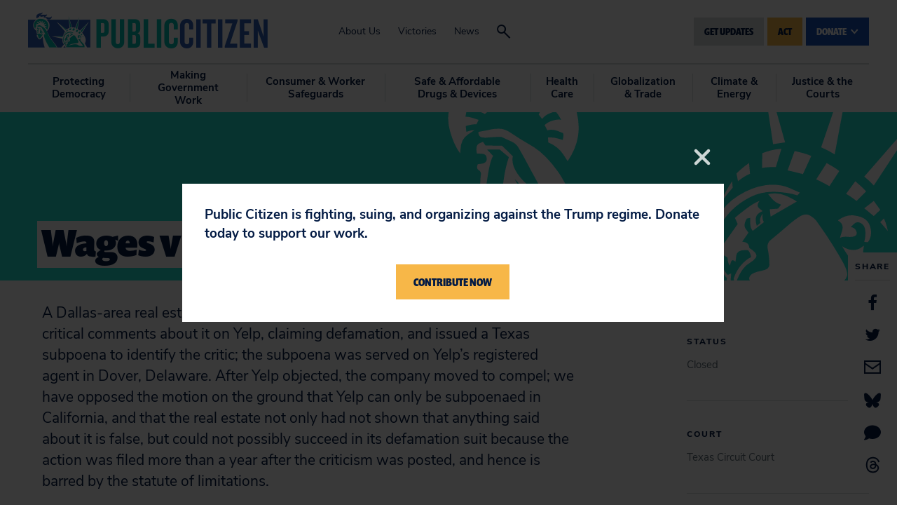

--- FILE ---
content_type: text/css
request_url: https://tags.srv.stackadapt.com/sa.css
body_size: -11
content:
:root {
    --sa-uid: '0-a2af670c-a302-5fea-76e6-7239f8604c68';
}

--- FILE ---
content_type: text/plain; charset=utf-8
request_url: https://tags.srv.stackadapt.com/saq_pxl?uid=dR0_d1rx0fHvgwt3wvZ3jw&is_js=true&landing_url=https%3A%2F%2Fwww.citizen.org%2Flitigation%2Fwages-v-lin-l-circuit-court-of-collin-county-texas%2F&t=Wages%20v%20Lin%20L.%20-%20Public%20Citizen&tip=Ot2iLMWtrR_QKMq_gThLF-4rURMg1bxzx2p1ImgxKgg&host=https%3A%2F%2Fwww.citizen.org&l_src=&l_src_d=&u_src=&u_src_d=&shop=false&sa-user-id-v3=s%253AAQAKIF8iBaB5ALKNtNwI7tlLsrp6f8091AlS86cfTlYja--JELcBGAQgvoTcywYwAToE_kXKCEIEdyT1nw.mmsV65dgsBvbfqPGP%252FPvOXqoXQxO4cmT%252BHuVayy5ptI&sa-user-id-v2=s%253Aoq9nDKMCX-p25nI5-GBMaAORLbA.alZPAmxBTKuRt1Zq1ezuP5DH%252F9wJa%252BMqS5Iu%252BJ7I%252BDU&sa-user-id=s%253A0-a2af670c-a302-5fea-76e6-7239f8604c68.3QLW4wf%252BB%252FanWs4ImZCeYbJt2rIXG6kXNyEJoZ4Irds
body_size: 19
content:
{"conversion_tracker_uids":null,"retargeting_tracker_uids":["hE1fKoUiEiw0p2AAaG3LYY"],"lookalike_tracker_uids":null}